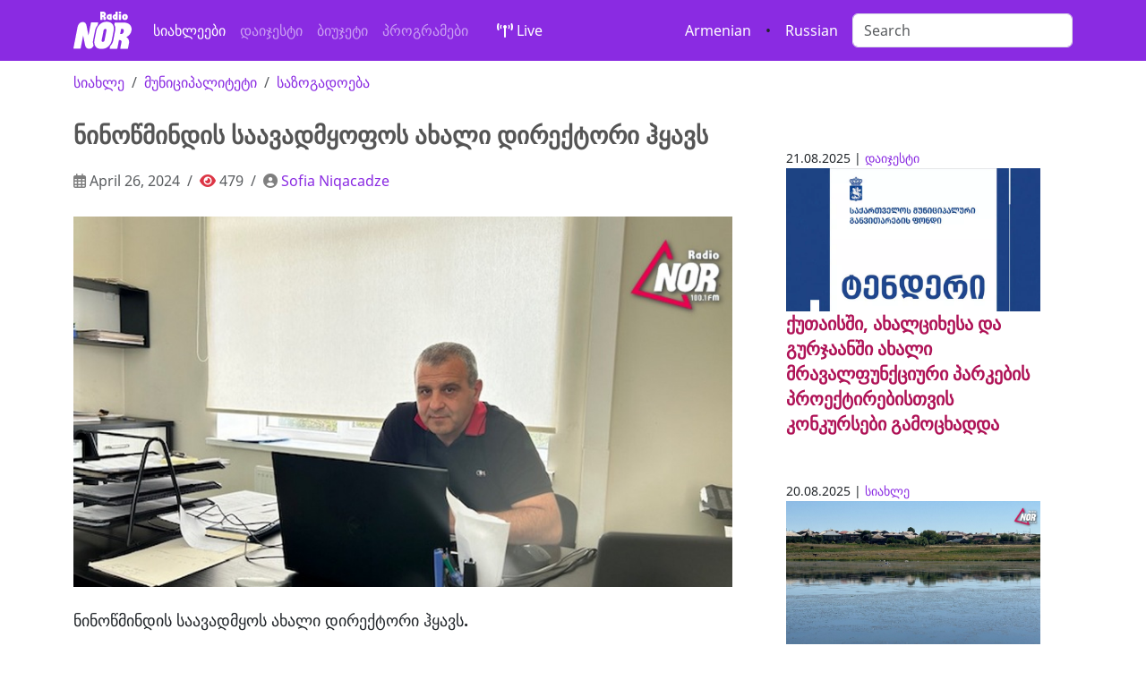

--- FILE ---
content_type: text/html; charset=UTF-8
request_url: https://ka.nor.ge/104707/
body_size: 7959
content:
<!DOCTYPE html>
<html prefix="og:https://ogp.me/ns#" lang="ka">
<head>
<meta charset="utf-8">
<meta name="viewport" content="width=device-width, initial-scale=1, shrink-to-fit=no">
<meta http-equiv="x-ua-compatible" content="ie=edge"/>
<link rel="canonical" href="https://ka.nor.ge/104707/">
<!-- og: FB-->
<title>  ნინოწმინდის საავადმყოფოს ახალი დირექტორი ჰყავს - მუნიციპალიტეტი, საზოგადოება, </title>
<meta property="og:site_name" content="Radio NOR"/>
<meta property="og:type" content="article">
<meta property="og:title" content="  ნინოწმინდის საავადმყოფოს ახალი დირექტორი ჰყავს">
<meta property="og:description" content="მუნიციპალიტეტი - საზოგადოება - ">
<meta property="og:image" content="https://ka.nor.ge/wp-content/uploads/kaxa-ufrosi.jpg">
<meta property="og:image:width" content="800"/>
<meta property="og:image:height" content="450"/>
<meta property="og:url" content="https://ka.nor.ge/104707/">
<meta property="og:locale" content="ru_RU"/>
<!-- // og: FB-->
<!-- og:TWITTER -->
<meta name="twitter:card" content="summary">
<meta name="twitter:card" content="summary_large_image">
<meta name="twitter:site" content="@RadioNOR1 ">
<meta name="twitter:creator" content="@RadioNOR1 ">
<meta name="twitter:title" content="  ნინოწმინდის საავადმყოფოს ახალი დირექტორი ჰყავს">
<meta name="twitter:description" content="<p>ნინოწმინდის საავადმყოს ახალი დირექტორი ჰყავს. ნინოწმინდის კლინიკის ახალი დირექტორი, კახა ბერიძე წარმოშობით ასპინძიდან არის. დაიბადა ქალაქ ასპინძაში 1971 წელს და აქვე იზრდებოდა. 1988 წელს დაამთავრა ასპინძის საშუალო სკოლა, 1989 წელს &#8220;თბილისის სახელმწიფო უნივერსტიტეტში&#8221; ჩაირიცხა, რომელიც 1996 წელს დაამთავრა. უნივერსტიტეტის დამთავრების შემდეგ,  ჯანდაცვის სფეროში მუშაობდა სხვადასხვა თანამდებობებზე. იყო სამცხე-ჯავახეთის სოციალური დაზღვევის ერთიანი ფონდის ხელმძღვანელი. მუშაობდა ასევე [&hellip;]</p>
">
<meta name="twitter:image" content="https://ka.nor.ge/wp-content/uploads/kaxa-ufrosi.jpg">
<!-- og: -->
<meta name="keywords" content="Javakheti, Ninotsminda, Ниноцминда, ჯავახეთი, სიახლე, ახალი ამბები, ნინოწმინდა, საქართველო, სათემო რადიო, მოვლენები, მესხეთი, Радио NOR, Radio NOR, music, music online, community radio, 100.1FM,   ნინოწმინდის საავადმყოფოს ახალი დირექტორი ჰყავს">
<meta name="description" content="რადიო ნორი, ნინოწმინდა, Ninotsminda, სათემო რადიო, Ниноцминда, ჯავახეთი, Радио, Radio NOR, https://ka.nor.ge/feed/atom/">
<link rel="canonical" href="https://ka.nor.ge/104707/"/>
<!-- APP -->
<meta property="fb:app_id" content="1501803343208498">
<link rel="stylesheet" href="https://ka.nor.ge/wp-content/themes/radionor/css/bootstrap.min.css.pagespeed.ce._n_f7HANEA.css">
<link rel="stylesheet" href="https://site-assets.fontawesome.com/releases/v6.1.1/css/all.css" rel="stylesheet">
<style>@font-face{font-family:'Noto Sans';src:url(/wp-content/themes/radionor/fonts/NotoSans-Bold.eot);src:local('Noto Sans Bold') , local('NotoSans-Bold') , url(/wp-content/themes/radionor/fonts/NotoSans-Bold.eot?#iefix) format('embedded-opentype') , url(/wp-content/themes/radionor/fonts/NotoSans-Bold.woff) format('woff') , url(/wp-content/themes/radionor/fonts/NotoSans-Bold.ttf) format('truetype');font-weight:bold;font-style:normal}@font-face{font-family:'Noto Sans';src:url(/wp-content/themes/radionor/fonts/NotoSans-BoldItalic.eot);src:local('Noto Sans Bold Italic') , local('NotoSans-BoldItalic') , url(/wp-content/themes/radionor/fonts/NotoSans-BoldItalic.eot?#iefix) format('embedded-opentype') , url(/wp-content/themes/radionor/fonts/NotoSans-BoldItalic.woff) format('woff') , url(/wp-content/themes/radionor/fonts/NotoSans-BoldItalic.ttf) format('truetype');font-weight:bold;font-style:italic}@font-face{font-family:'Noto Sans';src:url(/wp-content/themes/radionor/fonts/NotoSans-Italic.eot);src:local('Noto Sans Italic') , local('NotoSans-Italic') , url(/wp-content/themes/radionor/fonts/NotoSans-Italic.eot?#iefix) format('embedded-opentype') , url(/wp-content/themes/radionor/fonts/NotoSans-Italic.woff) format('woff') , url(/wp-content/themes/radionor/fonts/NotoSans-Italic.ttf) format('truetype');font-weight:normal;font-style:italic}@font-face{font-family:'Noto Sans';src:url(/wp-content/themes/radionor/fonts/NotoSans.eot);src:local('Noto Sans') , local('NotoSans') , url(/wp-content/themes/radionor/fonts/NotoSans.eot?#iefix) format('embedded-opentype') , url(/wp-content/themes/radionor/fonts/NotoSans.woff) format('woff') , url(/wp-content/themes/radionor/fonts/NotoSans.ttf) format('truetype');font-weight:normal;font-style:normal}</style>
<link href="https://fonts.googleapis.com/css2?family=Noto+Sans+Georgian&display=swap" rel="stylesheet">
<link href="https://ka.nor.ge/wp-content/themes/radionor/A.style.css+css,,_owl.carousel.min.css+css,,_owl.theme.default.css,Mcc.1nxxWVbSvZ.css.pagespeed.cf.5Q5tTxOCOV.css" rel="stylesheet"/>
<!--  OWL carousel -->


<script src="https://cdnjs.cloudflare.com/ajax/libs/jquery/3.3.1/jquery.min.js"></script>
<script src="https://cdnjs.cloudflare.com/ajax/libs/OwlCarousel2/2.3.4/owl.carousel.min.js"></script>
<!--meta property="fb:admins" content="1829046399"/-->
<script>window.fbAsyncInit=function(){FB.init({appId:'1501803343208498',xfbml:true,version:'v2.11'});FB.AppEvents.logPageView();};(function(d,s,id){var js,fjs=d.getElementsByTagName(s)[0];if(d.getElementById(id)){return;}js=d.createElement(s);js.id=id;js.src="https://connect.facebook.net/ru_RU/sdk.js";fjs.parentNode.insertBefore(js,fjs);}(document,'script','facebook-jssdk'));</script>
<!-- Global site tag (gtag.js) - Google Analytics -->
<script async src="https://www.googletagmanager.com/gtag/js?id=UA-35970976-1"></script>
<script>window.dataLayer=window.dataLayer||[];function gtag(){dataLayer.push(arguments);}gtag('js',new Date());gtag('config','UA-35970976-1');</script>
<!-- Google tag (gtag.js) -->
<script async src="https://www.googletagmanager.com/gtag/js?id=G-579J06HXJ2"></script>
<script>window.dataLayer=window.dataLayer||[];function gtag(){dataLayer.push(arguments);}gtag('js',new Date());gtag('config','G-579J06HXJ2');</script>
<!-- Share social plugin -->
<script type='text/javascript' src='https://platform-api.sharethis.com/js/sharethis.js#property=61ca0da4cd90e100193cce27&product=sop' async='async'></script>
<script async src="//ads.service.ge/www/delivery/asyncjs.php"></script>
<!-- AMP customize -->
<script async custom-element="amp-auto-ads" src="https://cdn.ampproject.org/v0/amp-auto-ads-0.1.js"></script>
<link rel="apple-touch-icon" sizes="180x180" href="https://ka.nor.ge/wp-content/themes/radionor/icons/xapple-touch-icon.png.pagespeed.ic.jnY0uFu-4b.webp">
<link rel="icon" type="image/png" sizes="32x32" href="https://ka.nor.ge/wp-content/themes/radionor/icons/xfavicon-32x32.png.pagespeed.ic.wMQffCAhPA.webp">
<link rel="icon" type="image/png" sizes="16x16" href="https://ka.nor.ge/wp-content/themes/radionor/icons/xfavicon-16x16.png.pagespeed.ic.Gsg_Tl8t5c.webp">
<link rel="manifest" href="https://ka.nor.ge/wp-content/themes/radionor/icons/site.webmanifest">
<link rel="mask-icon" href="https://ka.nor.ge/wp-content/themes/radionor/icons/safari-pinned-tab.svg" color="#5bbad5">
<link rel="shortcut icon" href="https://ka.nor.ge/wp-content/themes/radionor/icons/favicon.ico">
<meta name="msapplication-TileColor" content="#2d89ef">
<meta name="msapplication-config" content="https://ka.nor.ge/wp-content/themes/radionor/icons/browserconfig.xml">
<meta name="theme-color" content="#ffffff">
<!-- Clarity tracking code for https://nor.ge/ -->
<script>(function(c,l,a,r,i,t,y){c[a]=c[a]||function(){(c[a].q=c[a].q||[]).push(arguments)};t=l.createElement(r);t.async=1;t.src="https://www.clarity.ms/tag/"+i+"?ref=bwt";y=l.getElementsByTagName(r)[0];y.parentNode.insertBefore(t,y);})(window,document,"clarity","script","b3hm5i0bz6");</script>
</head>
<body>

<nav class="navbar navbar-expand-lg  navbar-dark bg-indigo" aria-label="Ninth navbar example">
<div class="container-xl">
<a class="navbar-brand" href="/">
<img src="https://nor.ge/wp-content/themes/radionor/images/logo-02.svg" width="65" class="img-fluid">
</a>
<button class="navbar-toggler" type="button" data-bs-toggle="collapse" data-bs-target="#navbarsExample07XL" aria-controls="navbarsExample07XL" aria-expanded="false" aria-label="Toggle navigation">
<span class="navbar-toggler-icon"></span>
</button>

<div class="collapse navbar-collapse" id="navbarsExample07XL">
<ul class="navbar-nav me-auto mb-2 mb-lg-0">
<li class="nav-item">
<a class="nav-link active" aria-current="page" href="/category/news/">სიახლეები</a>
</li>
<li class="nav-item"><a class="nav-link" href="/category/digest/">დაიჯესტი</a></li>
<li class="nav-item"><a class="nav-link" href="/tag/budget/">ბიუჯეტი</a></li>
<li class="nav-item"><a class="nav-link" href="/category/programs/">პროგრამები</a></li>
<li class="nav-item"><a href="http://iis.ge:8000/nor.mp3" class="nav-link text-white btn btn-outline-warning mx-3" target="_blank"> <i class="fas fa-broadcast-tower"></i> Live</a></li>

</ul>

<a href="//nor.ge/am/" target="_blank" class="text-white fa-1x mx-3"> Armenian</a>
&bull; <a href="//nor.ge" target="_blank" class="text-white fa-1x mx-3"> Russian</a>

<form role="search">
<input class="form-control" type="search" aria-label="Search" placeholder="Search" name="s" id="searchform" type="text">
</form>
</div>
</div>
</nav>
<div class="container-xl"><div class="row">
<div class="col-md-8 col-sm-12">	
<nav aria-label="breadcrumb" role="navigation"><ol class="breadcrumb">
<li class="breadcrumb-item"><a href="https://ka.nor.ge/category/news/" rel="category tag">სიახლე</a></li>
<li class="breadcrumb-item"><a href="https://ka.nor.ge/tag/municipality/" rel="tag">მუნიციპალიტეტი</a></li> <li class=breadcrumb-item> <a href="https://ka.nor.ge/tag/society/" rel="tag">საზოგადოება</a></li>
</ol></nav>
<h1>ნინოწმინდის საავადმყოფოს ახალი დირექტორი ჰყავს</h1>

<nav aria-label="breadcrumb" role="navigation"><ol class="breadcrumb text-muted">
<li class="breadcrumb-item"><i class="far fa-calendar-alt text-black-50"></i>  April 26, 2024</li>
<li class="breadcrumb-item"><i class="fa fa-eye text-danger" aria-hidden="true"> </i> 479</li>
<li class="breadcrumb-item"> <i class="fa fa-user-circle text-black-50" aria-hidden="true"></i> <a href="https://ka.nor.ge/author/sofia/" title="Posts by Sofia Niqacadze" rel="author">Sofia Niqacadze</a></li>
</ol></nav>

<img src="https://ka.nor.ge/wp-content/uploads/kaxa-ufrosi.jpg" class="img-fluid mb-2" width="100%" alt="ნინოწმინდის საავადმყოფოს ახალი დირექტორი ჰყავს" title="ნინოწმინდის საავადმყოფოს ახალი დირექტორი ჰყავს">

<!-- ShareThis BEGIN --><div class="sharethis-inline-share-buttons my-3"></div><!-- ShareThis END -->

<article>
<p>ნინოწმინდის საავადმყოს ახალი დირექტორი ჰყავს<b>.</b></p>
<p>ნინოწმინდის კლინიკის ახალი დირექტორი,<strong> კახა ბერიძე</strong> წარმოშობით ასპინძიდან არის. დაიბადა ქალაქ ასპინძაში 1971 წელს და აქვე იზრდებოდა. 1988 წელს დაამთავრა ასპინძის საშუალო სკოლა, 1989 წელს &#8220;<strong>თბილისის სახელმწიფო უნივერსტიტეტში&#8221;</strong> ჩაირიცხა, რომელიც 1996 წელს დაამთავრა. უნივერსტიტეტის დამთავრების შემდეგ,  ჯანდაცვის სფეროში მუშაობდა სხვადასხვა თანამდებობებზე. იყო სამცხე-ჯავახეთის სოციალური დაზღვევის ერთიანი ფონდის ხელმძღვანელი. მუშაობდა ასევე სამცხე-ჯავახეთის რეგიონულ და ახალციხის რაიონულ სამსახურებში. 2008-წლიდან 2012-წლამდე სადაზღვეო კომპანია (იმედიელში). 2012 წლიდან გადავიდა თბილისში კიბოს კვლევის ცენტრში  (<strong><em>აბელოფის</em></strong>) კლინიკაში . ნინოწმინდაში გადმოსვლამდე ბათუმის სამედიცინო ცენტრში მუშაობა და ასევე  ხონის ფსიქიატრიულ საავადმყოფოს სამედიცინო ხელმძღვანელიც იყო. მერე აბასთუმანში გაიხსნა პატარა ამბულატორია. <em><strong>&#8220;ვიფიქრე სახლში დავბრუნდები&#8221;, &#8211;</strong></em> ამბობს ბატონი კახა.</p>
<p>კლინიკის ახალი დირექტორი, კახა ბერიძე,  ახალი კადრების მოზიდვას აპირებს, &#8220;<strong><em>თუმცა, ახალი კადრები არ ნიშნავს იმას, რომ ძველი კადრები სამსახურის გარეშე დარჩებიან</em></strong> &#8220;, &#8211; ამბობს ნინოწმინდის კლინიკის ახალი დირექტორი.</p>
<p>მისივე თქმით: &#8220;<strong>ეს ჩემი დიდი წუხილია&#8221;</strong> მოსახლეობას სხვაგან რომ უწევს წასვლა სხვადასხვა სამედიცინო მომსახურების მისაღებად. ის მოსახლეობისთვის იმ სამედიცინო სერვისების დანერგვას აპირებს, რითაც ჯერჯერობით ნინოწმინდის კლინიკაში  ადგილობრივი მოსახლეობა ვერ სარგებლობს.</p>
<p>ვრცლად ჩვენს აუდიომასალაში ნინოწმინდის საავადმყოს უფროს, <strong>კახა ბერიძესთან:</strong></p>
<p><iframe src="https://w.soundcloud.com/player/?url=https%3A//api.soundcloud.com/tracks/1808326551&amp;color=%23ff5500&amp;auto_play=false&amp;hide_related=false&amp;show_comments=true&amp;show_user=true&amp;show_reposts=false&amp;show_teaser=true" width="100%" height="166" frameborder="no" scrolling="no"></iframe></p>
<div style="font-size: 10px; color: #cccccc; line-break: anywhere; word-break: normal; overflow: hidden; white-space: nowrap; text-overflow: ellipsis; font-family: Interstate,Lucida Grande,Lucida Sans Unicode,Lucida Sans,Garuda,Verdana,Tahoma,sans-serif; font-weight: 100;"><a style="color: #cccccc; text-decoration: none;" title="Radio NOR" href="https://soundcloud.com/nor-radio" target="_blank" rel="noopener">Radio NOR</a> · <a style="color: #cccccc; text-decoration: none;" title="ნინოწმინდის საავადმყოფოს ახალი დირექტორი ჰყავს" href="https://soundcloud.com/nor-radio/e7vl6fsauyuw" target="_blank" rel="noopener">ნინოწმინდის საავადმყოფოს ახალი დირექტორი ჰყავს</a></div>
</article>

<!-- Simple SHARE-->
<div class="text-white fa-2x text-center">
<a href="http://www.facebook.com/sharer.php?u=https://ka.nor.ge/104707/" target="_blank">
<i class="fab fa-facebook-square" aria-hidden="true"></i></a>

<a href="http://www.linkedin.com/shareArticle?mini=true&amp;url=https://ka.nor.ge/104707/" target="_blank">
<i class="fab fa-linkedin" aria-hidden="true"></i></a>
<a href="https://twitter.com/share?url=https://ka.nor.ge/104707/&amp;text=ნინოწმინდის საავადმყოფოს ახალი დირექტორი ჰყავს" target="_blank"><i class="fab fa-twitter-square" aria-hidden="true"></i></a>
<a target="_blank" href="https://connect.ok.ru/offer?url=https://ka.nor.ge/104707/&title=ნინოწმინდის საავადმყოფოს ახალი დირექტორი ჰყავს&imageUrl=https://ka.nor.ge/wp-content/uploads/kaxa-ufrosi.jpg"><i class="fab fa-odnoklassniki-square" aria-hidden="true"></i></a>
<a href="http://vkontakte.ru/share.php?url=https://ka.nor.ge/104707/" target="_blank"><i class="fab fa-vk" aria-hidden="true"></i></a>
<a href="javascript:;" onclick="window.print()"><i class="fa fa-print" aria-hidden="true"></i></a>
<a href="https://telegram.me/share/url?url=https://ka.nor.ge/104707/&text=ნინოწმინდის საავადმყოფოს ახალი დირექტორი ჰყავს"> <i class="fab fa-telegram"></i></a>
</div><!-- // button share icons-->

<hr>

<!-- Desktop -->
<div class="d-none d-md-block">
<!-- Revive Adserver Asynchronous JS Tag - Generated with Revive Adserver v5.4.1 -->
<ins data-revive-zoneid="5" data-revive-id="1e27773969f6de1542034e2d8361822c"></ins>
</div>
<!-- SMartphone -->
<div class="d-md-none d-sm-block text-center">
<!-- Revive Adserver Asynchronous JS Tag - Generated with Revive Adserver v5.4.1 -->
<ins data-revive-zoneid="3" data-revive-id="1e27773969f6de1542034e2d8361822c"></ins>
<script async src="//ads.service.ge/www/delivery/asyncjs.php"></script>
</div>
<hr>

</div>	
<div class="col-md-4 col-sm-12 p-5">
<!-- გამოკითხვა  CrowdSignal -->
<!-- რელევანტური სტატია -->
<section class="my-5">
<article>
<small class="card-text">21.08.2025 |  <a href="https://ka.nor.ge/category/digest/" rel="category tag">დაიჯესტი</a></small>
<header><a href="https://ka.nor.ge/107994/" title="ქუთაისში, ახალციხესა და გურჯაანში ახალი მრავალფუნქციური პარკების პროექტირებისთვის კონკურსები გამოცხადდა"><img width="800" height="450" src="https://ka.nor.ge/wp-content/uploads/xtender.jpg.pagespeed.ic.1c0XXE1l6E.webp" class="attachment-post-thumbnail size-post-thumbnail wp-post-image" alt="" decoding="async" loading="lazy" srcset="https://ka.nor.ge/wp-content/uploads/xtender.jpg.pagespeed.ic.1c0XXE1l6E.webp 800w, https://ka.nor.ge/wp-content/uploads/tender-768x432.jpg 768w" sizes="auto, (max-width: 800px) 100vw, 800px"/></a></header>
<h5 class="mb-5"><a href="https://ka.nor.ge/107994/" title="ქუთაისში, ახალციხესა და გურჯაანში ახალი მრავალფუნქციური პარკების პროექტირებისთვის კონკურსები გამოცხადდა" class="">ქუთაისში, ახალციხესა და გურჯაანში ახალი მრავალფუნქციური პარკების პროექტირებისთვის კონკურსები გამოცხადდა</a></h5>
</article>
<article>
<small class="card-text">20.08.2025 |  <a href="https://ka.nor.ge/category/news/" rel="category tag">სიახლე</a></small>
<header><a href="https://ka.nor.ge/107984/" title="მრგვალი ტბა შრობისა და ჭაობის საფრთხის წინაშე"><img width="800" height="450" src="https://ka.nor.ge/wp-content/uploads/xozero.jpg.pagespeed.ic.P9B-WvLlla.webp" class="attachment-post-thumbnail size-post-thumbnail wp-post-image" alt="" decoding="async" loading="lazy" srcset="https://ka.nor.ge/wp-content/uploads/xozero.jpg.pagespeed.ic.P9B-WvLlla.webp 800w, https://ka.nor.ge/wp-content/uploads/ozero-768x432.jpg 768w" sizes="auto, (max-width: 800px) 100vw, 800px"/></a></header>
<h5 class="mb-5"><a href="https://ka.nor.ge/107984/" title="მრგვალი ტბა შრობისა და ჭაობის საფრთხის წინაშე" class="">მრგვალი ტბა შრობისა და ჭაობის საფრთხის წინაშე</a></h5>
</article>


</section>



<!-- Tag's carousel -->
<div class="my-3">
<div class="owl-carousel owl-theme">
</div>
</div>
<!-- OWL carousel -->
<script>$('.owl-carousel').owlCarousel({loop:true,animateOut:'fadeOut',autoplay:true,autoplayTimeout:3000,autoplayHoverPause:true,nav:false,responsive:{0:{items:1},600:{items:1},1000:{items:1}}})</script><!-- // Tag's carousel -->

</div>
</div><!-- /.row -->
</div><!-- /.container -->


<!-- Modal -->
<div class="modal fade" id="exampleModalCenter" tabindex="-1" role="dialog" aria-labelledby="exampleModalCenterTitle" aria-hidden="true">
<div class="modal-dialog" role="document">
<div class="modal-content">
<div class="modal-header">
<h5 class="modal-title" id="exampleModalLongTitle">გსურთ რეკლამის დაკვეთა?</h5>
<button type="button" class="close" data-dismiss="modal" aria-label="Close">
<span aria-hidden="true">&times;</span>
</button>
</div>
<div class="modal-body">
<div class="fb-page" data-href="https://www.facebook.com/radiotvnor/" data-tabs="messages" data-small-header="true" data-adapt-container-width="true" data-hide-cover="false" data-show-facepile="true"><blockquote cite="https://www.facebook.com/radiotvnor/" class="fb-xfbml-parse-ignore"><a href="https://www.facebook.com/radiotvnor/">Radio NOR</a></blockquote></div>
</div>
<div class="modal-footer">
<button type="button" class="btn btn-secondary" data-dismiss="modal">დახურე</button>
</div>
</div></div></div>

<footer class="bg-dark py-5">
<div class="container-fluid">
<div class="row text-white">
<hr>
<div class="col-md-4">
<h4>გაგვიცანით</h4>
<ul class="list-unstyled">
<li><a href="https://nor.ge/?page_id=9" class="text-white">ნორმატიული აქტები</a></li>
<li><a href="https://nor.ge/?page_id=169" class="text-white">გადაბეჭდვის პირობები</a></li>
<li><a href="https://nor.ge/?page_id=20166" class="text-white">ჩვენზე</a></li>
<li><a href="https://nor.ge/?page_id=148712" class="text-white">გსურთ რეკლამა?</a></li>
</ul>
<iframe src="https://www.facebook.com/plugins/page.php?href=https%3A%2F%2Fwww.facebook.com%2Fradiotvnor%2F&tabs&height=130&small_header=false&adapt_container_width=true&hide_cover=false&show_facepile=false&appId=377790619281845" width="100%" height="130" style="margin:2rem 0;border:none;overflow:hidden" scrolling="no" frameborder="0" allowTransparency="true"></iframe>
<p>Copyright &copy; ვიღწვით ინტერნეტში 2012 წლიდან</p>


</div><!-- /.col1 -->
<div class="col-md-4">
<h4>სპონსორობის მსურველებს</h4>
<ul class="list-unstyled">
<li>რადიოს ფინანსური მხარდაჭერა - "Radio - TV NOR"; <br>ს/კ: 236689883</li>
<li>Bank of Georgia, მფო: BAGAGE 22</li>
<li>ა/ა: GE36BG0000000694040400</li>
</ul>
<h4>მისამართი</h4>
<ul class="list-unstyled">
<li><i class="fas fa-map-marker-alt"></i> <a href="https://g.page/radionor-ninotsminda?share" target="_blank" class="text-white">ნინოწმინდა, თავისუფლების ქ. 7, სად.3, ბინა.43</a></li>
<li><i class="fas fa-phone-square"></i> 0361-223303</li>
<i class="fas fa-envelope-open-text"></i> <a href="mailto:radio@nor.ge" class="text-white">radio@nor.ge</a></li>
</ul>
<ul class="list-unstyled">
<li></li>
<li></li>

</div><!-- /.col2 -->
<div class="col-md-4">
<h4>გვეხმარებიან</h4>
<ul class="list-unstyled">
<li>ფონდი "<a href="//osgf.ge" class="text-white">ღია საზოგადოება - საქართველო</a>"</li>
<li><a href="//ned.org" class="text-white">The National Endowment for Democracy (NED)</a></li>
</ul>
<h4>გამოგვყევი</h4>
<span class="text-with align-center fa-2x">
<a href="//instagram.com/radionor/" class="text-white" target="_blank">
<i class="fab fa-instagram" aria-hidden="true"></i></a>
<a href="//soundcloud.com/nor-radio" class="text-white" target="_blank">
<i class="fab fa-soundcloud" aria-hidden="true"></i></a>
<a href="//youtube.com/radionor" class="text-white" target="_blank">
<i class="fab fa-youtube"></i></a>
<a href="//flickr.com/90744004@N07" class="text-white" target="_blank">
<i class="fab fa-flickr" aria-hidden="true"></i></a>
<a href="//twitter.com/radionor1" class="text-white" target="_blank">
<i class="fab fa-twitter"></i></a>
<a href="//fb.com/radiotvnor" class="text-white" target="_blank">
<i class="fab fa-facebook"></i></a>
<a href="//nor.ge/?feed=rss2" class="text-white" target="_blank">
<i class="fa fa-rss"></i></a>
</span>
<br>
<hr>
<!-- TOP.GE ASYNC COUNTER CODE -->
<div id="top-ge-counter-container" data-site-id="84294"></div>
<script async src="//counter.top.ge/counter.js"></script>
<!-- / END OF TOP.GE COUNTER CODE -->

</div><!-- /.col3 -->
</div>
</div><!-- /.container -->
</footer>
<!-- Bootstrap Core JavaScript -->
<script src="https://ka.nor.ge/wp-content/themes/radionor/js/bootstrap.min.js.pagespeed.ce.hJ5tsUXykF.js"></script>
<script src="https://ka.nor.ge/wp-content/themes/radionor/js/jquery-3.5.1.slim.min.js.pagespeed.jm.r7xzr_ze4T.js"></script>
<script src="https://ka.nor.ge/wp-content/themes/radionor/js/tether.min.js.pagespeed.ce.7N_T3EZM7a.js"></script>
<!-- Youtube channel integration -->
<script src="https://ka.nor.ge/wp-content/themes/radionor/js/jquery.min.js.pagespeed.jm.OH66oSK0of.js"></script>
<script>var reqURL="https://api.rss2json.com/v1/api.json?rss_url="+encodeURIComponent("https://www.youtube.com/feeds/videos.xml?channel_id=");function loadVideo(iframe){$.getJSON(reqURL+iframe.getAttribute('cid'),function(data){var videoNumber=(iframe.getAttribute('vnum')?Number(iframe.getAttribute('vnum')):0);console.log(videoNumber);var link=data.items[videoNumber].link;id=link.substr(link.indexOf("=")+1);iframe.setAttribute("src","https://youtube.com/embed/"+id+"?controls=0&autoplay=0");});}var iframes=document.getElementsByClassName('latestVideoEmbed');for(var i=0,len=iframes.length;i<len;i++){loadVideo(iframes[i]);}</script>
<!-- // Youtube channel integration -->
<!-- top button -->
<button onclick="topFunction()" id="myBtn" title="თავში ასქროლე"><i class="fas fa-arrow-up" aria-hidden="true"></i></button> 
<script>window.onscroll=function(){scrollFunction()};function scrollFunction(){if(document.body.scrollTop>1000||document.documentElement.scrollTop>1000){document.getElementById("myBtn").style.display="block";}else{document.getElementById("myBtn").style.display="none";}}function topFunction(){$("html, body").animate({scrollTop:0},"slow");document.body.scrollTop=0;document.documentElement.scrollTop=0;}</script></body></html>

--- FILE ---
content_type: text/css
request_url: https://ka.nor.ge/wp-content/themes/radionor/A.style.css+css,,_owl.carousel.min.css+css,,_owl.theme.default.css,Mcc.1nxxWVbSvZ.css.pagespeed.cf.5Q5tTxOCOV.css
body_size: 2318
content:
body,html{font-family:'Noto Sans',sans-serif}.container-fluid{padding:0;max-width:90%}.container{width:1280px;max-width:100%}.jumbotron{}.carousel-caption{bottom:5px;padding-bottom:0}.shadow{text-shadow:3px 3px 4px #000}.text-danger,a.text-danger,.btn-outline-danger{color:#e5006a}.badge{border-radius:0}p{font-size:1.1rem}a{color:#8a2be2;text-decoration:none}a:hover{transition:all .5s ease;color:#af1357;text-decoration:none}img{max-width:100%;height:auto}h1{font-size:170%;color:#555}h1,h2,h3,h4,h5,h6{line-height:140%;margin-bottom:1%;font-weight:bolder;text-decoration:none}h3 a,h4 a,h5 a,h6 a{transition:all .5s ease;color:#af1357;text-decoration:none}[att^="h"] a{transition:all .5s ease;color:#af1357;text-decoration:none}hr{color:1px solid #555}footer h4{margin-bottom:.7rem;border-bottom:1px solid #ccc}iframe{max-width:100%!important}blockquote{padding:.9em;background:#f0f0f0;border-top:4px solid #de005e;color:#555;font-style:italic;font-size:1.1rem}blockquote:nth-child(even) {border-top:4px solid #2c70d6}#linkFon{display:block;position:absolute;top:0;left:0;width:100%;height:100%}audio{width:145px;background:#ccc;-webkit-transition:all .5s linear;-moz-transition:all .5s linear;-o-transition:all .5s linear;transition:all .5s linear}audio:hover,audio:focus,audio:active{-webkit-box-shadow:15px 15px 20px rgba(0,0,0,.4);-moz-box-shadow:15px 15px 20px rgba(0,0,0,.4);box-shadow:15px 15px 20px rgba(0,0,0,.4);-webkit-transform:scale(1.05);-moz-transform:scale(1.05);transform:scale(1.05)}.card{border:0;background:none;line-height:140%}.card img{border-radius:0}.card-title h3{text-align:left;background:rgba(1,1,1,.5)!important}.card-title h1{font-size:  calc(1vw+1vh);font-size:90%}.card-body{padding:1rem 0}.card-text,h5.card-text,.card-text:last-child{margin-bottom:2rem}.breadcrumb{background-color:#fff;padding:.75rem 0}.title{font-size:1em;border-left:solid 5px #ec268f;background-image:url(http://nor.ge/wp-content/themes/radionor/images/bg-title.svg);background:#e7e8e1;padding:.5rem 0 .5rem 1rem;margin:1% 0;text-transform:uppercase}.title>a{color:#555}.bg-inverse h3{margin-bottom:5px;border-bottom:solid 1px #777}.bg-inverse a:hover{color:#e5006a}.bg-indigo{background-color:#8a2be2}.bg-dark section{color::#111;background:#111}.ads{background-blend-mode:darken;height:40%;margin-bottom:.9em;background:no-repeat;background-size:cover;background-image:linear-gradient(to bottom,#344a71 0%,white 100%)}.ads h5{font-weight:bold;text-shadow:2px 2px 3px #000}.ads-title{background:#eceeef;border-left:5px #555 solid;padding:5px 0 5px 15px;text-transform:uppercase;color:#c00}#instafeed{max-width:1080px;width:100%;height:100%;margin:auto;display:flex;flex-wrap:wrap}.instafeed a{display:flex;align-items:center;position:relative;max-width:25%}img .instafeed{display:block;max-width:100%;margin:1rem}#myBtn{display:none;position:fixed;bottom:20px;right:30px;z-index:99;border:none;outline:none;background-color:rgba(2,117,216,.5);color:#fff;cursor:pointer;padding:15px;border-radius:10px}#myBtn:hover{background-color:#555}@media (min-width:1200px){.container{width:1280px;max-width:100%}}@media (max-width:576px){.carousel-caption{bottom:0;left:15px;right:15px}.carousel-caption>h5,.shadow h5{position:relative;padding:5px 0;font-size:100%;color:#8a2be2;background:rgba(10,10,10,.5)}.text-white a,.text-white{transition:all .5s ease}.text-white a:hover,.text-white a:hover{color:#8a2be2}h1.card-title{font-size:130%}h2{font-size:1rem}}.owl-carousel,.owl-carousel .owl-item{-webkit-tap-highlight-color:transparent;position:relative}.owl-carousel{display:none;width:100%;z-index:1}.owl-carousel .owl-stage{position:relative;-ms-touch-action:pan-Y;touch-action:manipulation;-moz-backface-visibility:hidden}.owl-carousel .owl-stage:after{content:".";display:block;clear:both;visibility:hidden;line-height:0;height:0}.owl-carousel .owl-stage-outer{position:relative;overflow:hidden;-webkit-transform:translate3d(0,0,0)}.owl-carousel .owl-item,.owl-carousel .owl-wrapper{-webkit-backface-visibility:hidden;-moz-backface-visibility:hidden;-ms-backface-visibility:hidden;-webkit-transform:translate3d(0,0,0);-moz-transform:translate3d(0,0,0);-ms-transform:translate3d(0,0,0)}.owl-carousel .owl-item{min-height:1px;float:left;-webkit-backface-visibility:hidden;-webkit-touch-callout:none}.owl-carousel .owl-item img{display:block;width:100%}.owl-carousel .owl-dots.disabled,.owl-carousel .owl-nav.disabled{display:none}.no-js .owl-carousel,.owl-carousel.owl-loaded{display:block}.owl-carousel .owl-dot,.owl-carousel .owl-nav .owl-next,.owl-carousel .owl-nav .owl-prev{cursor:pointer;-webkit-user-select:none;-khtml-user-select:none;-moz-user-select:none;-ms-user-select:none;user-select:none}.owl-carousel .owl-nav button.owl-next,.owl-carousel .owl-nav button.owl-prev,.owl-carousel button.owl-dot{background:0 0;color:inherit;border:none;padding:0!important;font:inherit}.owl-carousel.owl-loading{opacity:0;display:block}.owl-carousel.owl-hidden{opacity:0}.owl-carousel.owl-refresh .owl-item{visibility:hidden}.owl-carousel.owl-drag .owl-item{-ms-touch-action:pan-y;touch-action:pan-y;-webkit-user-select:none;-moz-user-select:none;-ms-user-select:none;user-select:none}.owl-carousel.owl-grab{cursor:move;cursor:grab}.owl-carousel.owl-rtl{direction:rtl}.owl-carousel.owl-rtl .owl-item{float:right}.owl-carousel .animated{animation-duration:1s;animation-fill-mode:both}.owl-carousel .owl-animated-in{z-index:0}.owl-carousel .owl-animated-out{z-index:1}.owl-carousel .fadeOut{animation-name:fadeOut}@keyframes fadeOut{0%{opacity:1}100%{opacity:0}}.owl-height{transition:height .5s ease-in-out}.owl-carousel .owl-item .owl-lazy{opacity:0;transition:opacity .4s ease}.owl-carousel .owl-item .owl-lazy:not([src]),.owl-carousel .owl-item .owl-lazy[src^=""]{max-height:0}.owl-carousel .owl-item img.owl-lazy{transform-style:preserve-3d}.owl-carousel .owl-video-wrapper{position:relative;height:100%;background:#000}.owl-carousel .owl-video-play-icon{position:absolute;height:80px;width:80px;left:50%;top:50%;margin-left:-40px;margin-top:-40px;background:url(css/owl.video.play.png) no-repeat;cursor:pointer;z-index:1;-webkit-backface-visibility:hidden;transition:transform .1s ease}.owl-carousel .owl-video-play-icon:hover{-ms-transform:scale(1.3,1.3);transform:scale(1.3,1.3)}.owl-carousel .owl-video-playing .owl-video-play-icon,.owl-carousel .owl-video-playing .owl-video-tn{display:none}.owl-carousel .owl-video-tn{opacity:0;height:100%;background-position:center center;background-repeat:no-repeat;background-size:contain;transition:opacity .4s ease}.owl-carousel .owl-video-frame{position:relative;z-index:1;height:100%;width:100%}.owl-theme .item{text-align:center}.owl-theme .item a{color:#111;font-weight:bold}.owl-theme .owl-nav{margin-top:10px;text-align:center;-webkit-tap-highlight-color:transparent}.owl-theme .owl-nav [class*="owl-"]{color:#fff;font-size:14px;margin:5px;padding:4px 7px;background:#d6d6d6;display:inline-block;cursor:pointer;border-radius:3px}.owl-theme .owl-nav [class*="owl-"]:hover{background:#869791;color:#fff}.owl-theme .owl-nav .disabled{opacity:.5;cursor:default}.owl-theme .owl-nav.disabled+.owl-dots{margin-top:10px}.owl-theme .owl-dots{text-align:center;-webkit-tap-highlight-color:transparent}.owl-theme .owl-dots .owl-dot{display:inline-block;zoom:1;*display: inline}.owl-theme .owl-dots .owl-dot span{width:10px;height:10px;margin:5px 7px;background:#d6d6d6;display:block;-webkit-backface-visibility:visible;transition:opacity 200ms ease;border-radius:30px}.owl-theme .owl-dots .owl-dot.active span,.owl-theme .owl-dots .owl-dot:hover span{background:#869791}